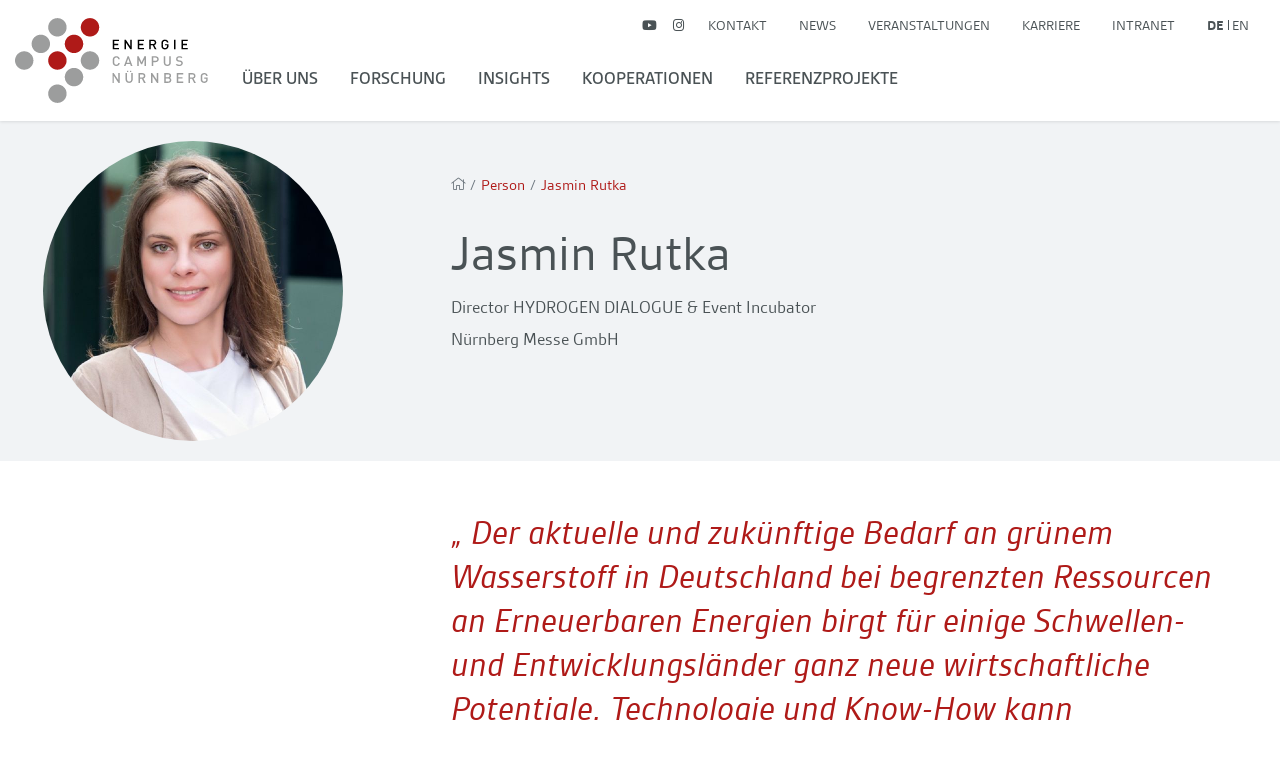

--- FILE ---
content_type: text/html; charset=utf-8
request_url: https://www.encn.de/person/rutka-jasmin
body_size: 7048
content:
<!DOCTYPE html>
<html lang="de">
<head>

<meta charset="utf-8">
<!-- 
	Design, Entwicklung und Implementierung - https://www.medienreaktor.de/

	This website is powered by TYPO3 - inspiring people to share!
	TYPO3 is a free open source Content Management Framework initially created by Kasper Skaarhoj and licensed under GNU/GPL.
	TYPO3 is copyright 1998-2026 of Kasper Skaarhoj. Extensions are copyright of their respective owners.
	Information and contribution at https://typo3.org/
-->



<title>Person  – Energie Campus Nürnberg</title>
<meta name="generator" content="TYPO3 CMS">
<meta name="viewport" content="width=device-width, initial-scale=1.0">
<meta name="twitter:card" content="summary">


<link rel="stylesheet" href="/_assets/810c938e5320e8e3dcb4e94e3be74e23/Styles/main.css?1750770027" media="all">








	<script>
			
			  (function(d) {
				var config = {
				  kitId: 'yzi8emc',
				  scriptTimeout: 3000,
				  async: true
				},
				h=d.documentElement,t=setTimeout(function(){h.className=h.className.replace(/\bwf-loading\b/g,"")+" wf-inactive";},config.scriptTimeout),tk=d.createElement("script"),f=false,s=d.getElementsByTagName("script")[0],a;h.className+=" wf-loading";tk.src='https://use.typekit.net/'+config.kitId+'.js';tk.async=true;tk.onload=tk.onreadystatechange=function(){a=this.readyState;if(f||a&&a!="complete"&&a!="loaded")return;f=true;clearTimeout(t);try{Typekit.load(config)}catch(e){}};s.parentNode.insertBefore(tk,s)
			  })(document);
			  
			</script><link rel="apple-touch-icon" href="/_assets/810c938e5320e8e3dcb4e94e3be74e23/Images/BookmarkIcon.png"><link rel="apple-touch-icon" sizes="76x76" href="/_assets/810c938e5320e8e3dcb4e94e3be74e23/Images/BookmarkIcon.png"><link rel="apple-touch-icon" sizes="120x120" href="/_assets/810c938e5320e8e3dcb4e94e3be74e23/Images/BookmarkIcon.png"><link rel="apple-touch-icon" sizes="152x152" href="/_assets/810c938e5320e8e3dcb4e94e3be74e23/Images/BookmarkIcon.png"><link rel="shortcut icon" href="/_assets/810c938e5320e8e3dcb4e94e3be74e23/Images/BookmarkIcon.png"><link rel="icon" sizes="32x32" type="image/png" href="/_assets/810c938e5320e8e3dcb4e94e3be74e23/Images/BookmarkIcon.png"><meta name="msapplication-TileColor" content="#96A2AA"><meta name="msapplication-TileImage" content="/_assets/810c938e5320e8e3dcb4e94e3be74e23/Images/BookmarkIcon.png">

<link rel="canonical" href="https://www.encn.de/person/rutka-jasmin"/>

<link rel="alternate" hreflang="de-De" href="https://www.encn.de/person/rutka-jasmin"/>
<link rel="alternate" hreflang="en-US" href="https://www.encn.de/en/person-1?tx_persons_persons%5Baction%5D=switchable&amp;tx_persons_persons%5Bcontroller%5D=Person&amp;tx_persons_persons%5Bperson%5D=284&amp;cHash=e42cd55066153938f6a0ca722cb05a27"/>
<link rel="alternate" hreflang="x-default" href="https://www.encn.de/person/rutka-jasmin"/>
</head>
<body>





<div class="content">
	
    <header class="site-header istop">
        
    
    <nav class="navbar navbar-expand-lg bg-white navbar-type-default">
        <div class="container">
            <a class="navbar-brand" href="/">
            </a>
            <button class="navbar-toggler" type="button" data-toggle="collapse" data-target="#navbar-collapse" aria-controls="navbar-collapse" aria-expanded="false" aria-label="Navigation ein-/ausblenden">
                <span class="navbar-toggler-icon"><i class="fal fa-bars"></i></span>
            </button>
            <div class="collapse navbar-collapse flex-column" id="navbar-collapse">
                <div class="topnav ml-auto">
                    
    <ul class="topbarnav nav navbar-nav">
        
            
                <li class="nav-item topbar-nav-item">
                    <a target="blank" href="https://www.youtube.com/channel/UCyKjDUXOLK8CY_I-unFNDKQ" title="YouTube" class="nav-link nav-social-link topbar-link"><i class="fab fa-youtube"></i></a>
                </li>
            
                <li class="nav-item topbar-nav-item">
                    <a target="blank" href="https://www.instagram.com/encn_de/" title="Instagram" class="nav-link nav-social-link topbar-link"><i class="fab fa-instagram"></i></a>
                </li>
            
        
        
            
                <li class="nav-item topbar-nav-item">
                    <a href="/kontakt" class="nav-link topbar-link  ">Kontakt</a>
                </li>
            
                <li class="nav-item topbar-nav-item">
                    <a href="/news" class="nav-link topbar-link  ">News</a>
                </li>
            
                <li class="nav-item topbar-nav-item">
                    <a href="/veranstaltungen" class="nav-link topbar-link  ">Veranstaltungen</a>
                </li>
            
                <li class="nav-item topbar-nav-item">
                    <a href="/karriere" class="nav-link topbar-link  ">Karriere</a>
                </li>
            
                <li class="nav-item topbar-nav-item">
                    <a href="https://intranet.encn.de/" class="nav-link topbar-link  ">Intranet</a>
                </li>
            
        
        <li class="nav-item topbar-nav-item language-nav-li">
            
                
                    <a href="/person/rutka-jasmin" class="language-nav-item active">
                        <span class="language-nav-item-label">de</span>
                    </a>
                
                    <a href="/en/person-1?tx_persons_persons%5Baction%5D=switchable&amp;tx_persons_persons%5Bcontroller%5D=Person&amp;tx_persons_persons%5Bperson%5D=284&amp;cHash=e42cd55066153938f6a0ca722cb05a27" class="language-nav-item">
                        <span class="language-nav-item-label">en</span>
                    </a>
                
            
        </li>
    </ul>

                </div>
                
                    
                        <ul class="nav navbar-nav level-0 mr-auto bottomnav">
                            
                                <li class="nav-item d-lg-none">
                                    <a class="nav-link" href="/suche">
                                        Suche <i class="fal fa-search"></i>
                                    </a>
                                </li>
                            

                            
                            <li class="nav-item has-subMenu">
                                <ul class="submenu level-1 flex-lg-grow d-lg-flex list-unstyled">
                                    <li class="nav-item has-subMenu">
                                        
                                            
    
        
                <li class="nav-item has-subMenu">
                    
                        <a href="/ueber-uns" class="nav-link   megamenu-toggler megamenu-parent-uid-14 d-none d-lg-inline-block">
                            Über uns
                        </a>
                        <a onclick="$(this).parent().children('.submenu').toggleClass('menuopened');$(this).children('i').toggleClass('fa-caret-up');" class="nav-link submenu-toogler   d-lg-none">
                            Über uns <i class="fas fa-caret-down"></i>
                        </a>
                    
                    <ul class="submenu level-2 flex-lg-row d-lg-flex list-unstyled">
                        
                            <li class="nav-item">
                                <a href="/ueber-uns" class="nav-link  d-lg-none">
                                    Übersicht
                                    Über uns
                                </a>
                            </li>
                        
                        
                        
                            
    
        
                <li class="nav-item has-subMenu">
                    
                        <a href="/ueber-uns/gremien" class="nav-link    d-none d-lg-inline-block">
                            Gremien
                        </a>
                        <a onclick="$(this).parent().children('.submenu').toggleClass('menuopened');$(this).children('i').toggleClass('fa-caret-up');" class="nav-link submenu-toogler   d-lg-none">
                            Gremien <i class="fas fa-caret-down"></i>
                        </a>
                    
                    <ul class="submenu level-3 flex-lg-row d-lg-flex list-unstyled">
                        
                            <li class="nav-item">
                                <a href="/ueber-uns/gremien" class="nav-link  d-lg-none">
                                    Übersicht
                                    Gremien
                                </a>
                            </li>
                        
                        
                        
                            
    
        
                <li class="nav-item">
                    <a href="/ueber-uns/gremien/wissenschaftliche-leitung" class="nav-link d-inline-block  ">Wissenschaftliches Board</a>
                </li>
            
    

                        
                            
    
        
                <li class="nav-item">
                    <a href="/ueber-uns/gremien/geschaeftsstelle" class="nav-link d-inline-block  ">Geschäftsstelle</a>
                </li>
            
    

                        
                            
    
        
                <li class="nav-item">
                    <a href="/ueber-uns/gremien/fachbeirat" class="nav-link d-inline-block  ">Fachbeirat</a>
                </li>
            
    

                        
                    </ul>
                </li>
            
    

                        
                            
    
        
                <li class="nav-item has-subMenu">
                    
                        <a href="/ueber-uns/forschungspartner" class="nav-link    d-none d-lg-inline-block">
                            Forschungspartner
                        </a>
                        <a onclick="$(this).parent().children('.submenu').toggleClass('menuopened');$(this).children('i').toggleClass('fa-caret-up');" class="nav-link submenu-toogler   d-lg-none">
                            Forschungspartner <i class="fas fa-caret-down"></i>
                        </a>
                    
                    <ul class="submenu level-3 flex-lg-row d-lg-flex list-unstyled">
                        
                            <li class="nav-item">
                                <a href="/ueber-uns/forschungspartner" class="nav-link  d-lg-none">
                                    Übersicht
                                    Forschungspartner
                                </a>
                            </li>
                        
                        
                        
                            
    
        
                <li class="nav-item">
                    <a href="/ueber-uns/forschungspartner/fau" class="nav-link d-inline-block  ">FAU</a>
                </li>
            
    

                        
                            
    
        
                <li class="nav-item">
                    <a href="/ueber-uns/forschungspartner/technische-hochschule-nuernberg" class="nav-link d-inline-block  ">Technische Hochschule Nürnberg</a>
                </li>
            
    

                        
                            
    
        
                <li class="nav-item">
                    <a href="/ueber-uns/forschungspartner/fraunhofer-iisb" class="nav-link d-inline-block  ">Fraunhofer IISB</a>
                </li>
            
    

                        
                            
    
        
                <li class="nav-item">
                    <a href="/ueber-uns/forschungspartner/hs-ansbach" class="nav-link d-inline-block  ">HS Ansbach</a>
                </li>
            
    

                        
                    </ul>
                </li>
            
    

                        
                            
    
        
                <li class="nav-item has-subMenu">
                    
                        <a href="/ueber-uns/foerderverein" class="nav-link    d-none d-lg-inline-block">
                            Förderverein
                        </a>
                        <a onclick="$(this).parent().children('.submenu').toggleClass('menuopened');$(this).children('i').toggleClass('fa-caret-up');" class="nav-link submenu-toogler   d-lg-none">
                            Förderverein <i class="fas fa-caret-down"></i>
                        </a>
                    
                    <ul class="submenu level-3 flex-lg-row d-lg-flex list-unstyled">
                        
                            <li class="nav-item">
                                <a href="/ueber-uns/foerderverein" class="nav-link  d-lg-none">
                                    Übersicht
                                    Förderverein
                                </a>
                            </li>
                        
                        
                        
                            
    
        
                <li class="nav-item">
                    <a href="/ueber-uns/foerderverein/encn-energiepreis" class="nav-link d-inline-block  ">EnCN Energiepreis</a>
                </li>
            
    

                        
                            
    
        
                <li class="nav-item">
                    <a href="/ueber-uns/foerderverein/encn-reisestipendium" class="nav-link d-inline-block  ">EnCN Reisestipendium</a>
                </li>
            
    

                        
                    </ul>
                </li>
            
    

                        
                            
    
        
                <li class="nav-item">
                    <a href="/ueber-uns/forschungsstandort-auf-aeg" class="nav-link d-inline-block  ">Forschungsstandort Auf AEG</a>
                </li>
            
    

                        
                            
    
        
                <li class="nav-item">
                    <a href="/ueber-uns/forschungsteam" class="nav-link d-inline-block  ">Forschungsteam</a>
                </li>
            
    

                        
                            
    
        
                <li class="nav-item">
                    <a href="/gesichter-der-energiewende" class="nav-link d-inline-block  ">Gesichter der Energiewende</a>
                </li>
            
    

                        
                            
    
        
                <li class="nav-item">
                    <a href="/ueber-uns/downloads" class="nav-link d-inline-block  ">Downloads</a>
                </li>
            
    

                        
                    </ul>
                </li>
            
    

                                        
                                            
    
        
                <li class="nav-item has-subMenu">
                    
                        <a href="/forschung" class="nav-link   megamenu-toggler megamenu-parent-uid-42 d-none d-lg-inline-block">
                            Forschung
                        </a>
                        <a onclick="$(this).parent().children('.submenu').toggleClass('menuopened');$(this).children('i').toggleClass('fa-caret-up');" class="nav-link submenu-toogler   d-lg-none">
                            Forschung <i class="fas fa-caret-down"></i>
                        </a>
                    
                    <ul class="submenu level-2 flex-lg-row d-lg-flex list-unstyled">
                        
                            <li class="nav-item">
                                <a href="/forschung" class="nav-link  d-lg-none">
                                    Übersicht
                                    Forschung
                                </a>
                            </li>
                        
                        
                        
                            
    
        
                <li class="nav-item has-subMenu">
                    
                        <a href="/forschung/erneuerbare-energien" class="nav-link    d-none d-lg-inline-block">
                            Erneuerbare Energien
                        </a>
                        <a onclick="$(this).parent().children('.submenu').toggleClass('menuopened');$(this).children('i').toggleClass('fa-caret-up');" class="nav-link submenu-toogler   d-lg-none">
                            Erneuerbare Energien <i class="fas fa-caret-down"></i>
                        </a>
                    
                    <ul class="submenu level-3 flex-lg-row d-lg-flex list-unstyled">
                        
                            <li class="nav-item">
                                <a href="/forschung/erneuerbare-energien" class="nav-link  d-lg-none">
                                    Übersicht
                                    Erneuerbare Energien
                                </a>
                            </li>
                        
                        
                        
                            
    
        
                <li class="nav-item">
                    <a href="/forschung/erneuerbare-energien/gedruckte-photovoltaik" class="nav-link d-inline-block  ">Gedruckte Photovoltaik</a>
                </li>
            
    

                        
                            
    
        
                <li class="nav-item">
                    <a href="/forschung/erneuerbare-energien/untersuchung-windenergiesysteme" class="nav-link d-inline-block  ">Untersuchung Windenergiesysteme</a>
                </li>
            
    

                        
                            
    
        
                <li class="nav-item">
                    <a href="/forschung/erneuerbare-energien/erzeugung-gruener-wasserstoff" class="nav-link d-inline-block  ">Erzeugung grüner Wasserstoff</a>
                </li>
            
    

                        
                            
    
        
                <li class="nav-item">
                    <a href="/forschung/erneuerbare-energien/energetische-nutzung-biomasse" class="nav-link d-inline-block  ">Energetische Nutzung Biomasse</a>
                </li>
            
    

                        
                            
    
        
                <li class="nav-item">
                    <a href="/forschung/erneuerbare-energien/smarte-und-schaltbare-fenster" class="nav-link d-inline-block  ">Smarte und schaltbare Fenster</a>
                </li>
            
    

                        
                    </ul>
                </li>
            
    

                        
                            
    
        
                <li class="nav-item has-subMenu">
                    
                        <a href="/forschung/energiespeicher" class="nav-link    d-none d-lg-inline-block">
                            Energiespeicher
                        </a>
                        <a onclick="$(this).parent().children('.submenu').toggleClass('menuopened');$(this).children('i').toggleClass('fa-caret-up');" class="nav-link submenu-toogler   d-lg-none">
                            Energiespeicher <i class="fas fa-caret-down"></i>
                        </a>
                    
                    <ul class="submenu level-3 flex-lg-row d-lg-flex list-unstyled">
                        
                            <li class="nav-item">
                                <a href="/forschung/energiespeicher" class="nav-link  d-lg-none">
                                    Übersicht
                                    Energiespeicher
                                </a>
                            </li>
                        
                        
                        
                            
    
        
                <li class="nav-item">
                    <a href="/forschung/energiespeicher/thermische-speicher" class="nav-link d-inline-block  ">Thermische Speicher</a>
                </li>
            
    

                        
                            
    
        
                <li class="nav-item">
                    <a href="/forschung/energiespeicher/thermochemische-stoffwandlung-chemische-energiespeicher" class="nav-link d-inline-block  ">Thermochemische Stoffwandlung &amp; Chemische Energiespeicher</a>
                </li>
            
    

                        
                            
    
        
                <li class="nav-item">
                    <a href="/forschung/energiespeicher/wasserstoffspeicher" class="nav-link d-inline-block  ">Wasserstoffspeicher</a>
                </li>
            
    

                        
                    </ul>
                </li>
            
    

                        
                            
    
        
                <li class="nav-item has-subMenu">
                    
                        <a href="/forschung/elektrische-netze" class="nav-link    d-none d-lg-inline-block">
                            Elektrische Netze
                        </a>
                        <a onclick="$(this).parent().children('.submenu').toggleClass('menuopened');$(this).children('i').toggleClass('fa-caret-up');" class="nav-link submenu-toogler   d-lg-none">
                            Elektrische Netze <i class="fas fa-caret-down"></i>
                        </a>
                    
                    <ul class="submenu level-3 flex-lg-row d-lg-flex list-unstyled">
                        
                            <li class="nav-item">
                                <a href="/forschung/elektrische-netze" class="nav-link  d-lg-none">
                                    Übersicht
                                    Elektrische Netze
                                </a>
                            </li>
                        
                        
                        
                            
    
        
                <li class="nav-item">
                    <a href="/forschung/elektrische-netze/netzstabilitaet" class="nav-link d-inline-block  ">Systemstabilität</a>
                </li>
            
    

                        
                            
    
        
                <li class="nav-item">
                    <a href="/forschung/elektrische-netze/hochleistungstechnik" class="nav-link d-inline-block  ">Hochleistungstechnik</a>
                </li>
            
    

                        
                            
    
        
                <li class="nav-item">
                    <a href="/forschung/elektrische-netze/zentrum-fuer-angewandte-simulationen" class="nav-link d-inline-block  ">Zentrum für angewandte Simulationen</a>
                </li>
            
    

                        
                    </ul>
                </li>
            
    

                        
                            
    
        
                <li class="nav-item has-subMenu">
                    
                        <a href="/forschung/energieeffizienz" class="nav-link    d-none d-lg-inline-block">
                            Energieeffizienz
                        </a>
                        <a onclick="$(this).parent().children('.submenu').toggleClass('menuopened');$(this).children('i').toggleClass('fa-caret-up');" class="nav-link submenu-toogler   d-lg-none">
                            Energieeffizienz <i class="fas fa-caret-down"></i>
                        </a>
                    
                    <ul class="submenu level-3 flex-lg-row d-lg-flex list-unstyled">
                        
                            <li class="nav-item">
                                <a href="/forschung/energieeffizienz" class="nav-link  d-lg-none">
                                    Übersicht
                                    Energieeffizienz
                                </a>
                            </li>
                        
                        
                        
                            
    
        
                <li class="nav-item">
                    <a href="/forschung/energiemanagement-technologien/dezentraleenergieversorgung-gleichspannungsnetze-1" class="nav-link d-inline-block  ">Gleichspannungsnetze</a>
                </li>
            
    

                        
                            
    
        
                <li class="nav-item">
                    <a href="/forschung/energiemanagement-technologien/gleichstromelektronikfuermittelspannungsanwendungen-1" class="nav-link d-inline-block  ">Mittelspannungsanwendungen</a>
                </li>
            
    

                        
                            
    
        
                <li class="nav-item">
                    <a href="/forschung/energieeffizienz/effiziente-gebaeudededaemmung" class="nav-link d-inline-block  ">Effiziente Gebäudedämmung</a>
                </li>
            
    

                        
                            
    
        
                <li class="nav-item">
                    <a href="/forschung/energieeffizienz/effiziente-gebaeudeintegration" class="nav-link d-inline-block  ">Gebäude im zukünftigen Stromnetz</a>
                </li>
            
    

                        
                            
    
        
                <li class="nav-item">
                    <a href="/forschung/effiziente-energienutzung/effiziente-gebaeudetechnik" class="nav-link d-inline-block  ">Effiziente Gebäudetechnik</a>
                </li>
            
    

                        
                            
    
        
                <li class="nav-item">
                    <a href="/forschung/effiziente-energienutzung/effiziente-antriebe" class="nav-link d-inline-block  ">Effiziente Antriebe</a>
                </li>
            
    

                        
                            
    
        
                <li class="nav-item">
                    <a href="/forschung/effiziente-energienutzung/effiziente-antriebssysteme" class="nav-link d-inline-block  ">Effiziente Antriebssysteme</a>
                </li>
            
    

                        
                            
    
        
                <li class="nav-item">
                    <a href="/forschung/effiziente-energienutzung/industrielle-energieeffizienz" class="nav-link d-inline-block  ">Industrielle Energieeffizienz</a>
                </li>
            
    

                        
                    </ul>
                </li>
            
    

                        
                            
    
        
                <li class="nav-item has-subMenu">
                    
                        <a href="/forschung/transformation-und-nachhaltigkeit" class="nav-link    d-none d-lg-inline-block">
                            Transformation und Nachhaltigkeit
                        </a>
                        <a onclick="$(this).parent().children('.submenu').toggleClass('menuopened');$(this).children('i').toggleClass('fa-caret-up');" class="nav-link submenu-toogler   d-lg-none">
                            Transformation und Nachhaltigkeit <i class="fas fa-caret-down"></i>
                        </a>
                    
                    <ul class="submenu level-3 flex-lg-row d-lg-flex list-unstyled">
                        
                            <li class="nav-item">
                                <a href="/forschung/transformation-und-nachhaltigkeit" class="nav-link  d-lg-none">
                                    Übersicht
                                    Transformation und Nachhaltigkeit
                                </a>
                            </li>
                        
                        
                        
                            
    
        
                <li class="nav-item">
                    <a href="/forschung/transformation-und-nachhaltigkeit/computergestuetze-modellierung-und-simulation" class="nav-link d-inline-block  ">Computergestütze Modellierung und Simulation</a>
                </li>
            
    

                        
                            
    
        
                <li class="nav-item">
                    <a href="/forschung/transformation-und-nachhaltigkeit/hierarchische-materialien-und-nachhaltige-prozesse" class="nav-link d-inline-block  ">Hierarchische Materialien und Nachhaltige Prozesse</a>
                </li>
            
    

                        
                            
    
        
                <li class="nav-item">
                    <a href="/forschung/transformation-und-nachhaltigkeit/datengetriebene-verhaltensforschung" class="nav-link d-inline-block  ">Datengetriebene Verhaltensforschung</a>
                </li>
            
    

                        
                            
    
        
                <li class="nav-item">
                    <a href="/forschung/transformation-und-nachhaltigkeit/vernetzte-energiesysteme" class="nav-link d-inline-block  ">Vernetzte Energiesysteme</a>
                </li>
            
    

                        
                            
    
        
                <li class="nav-item">
                    <a href="/forschung/transformation-und-nachhaltigkeit/optimierung-unter-unsicherheit-1" class="nav-link d-inline-block  ">Optimierung unter Unsicherheit</a>
                </li>
            
    

                        
                    </ul>
                </li>
            
    

                        
                            
    
        
                <li class="nav-item">
                    <a href="/forschung/technologieoekonomie" class="nav-link d-inline-block  ">Technologieökonomie</a>
                </li>
            
    

                        
                    </ul>
                </li>
            
    

                                        
                                            
    
        
                <li class="nav-item has-subMenu">
                    
                        <a href="/insights" class="nav-link   megamenu-toggler megamenu-parent-uid-898 d-none d-lg-inline-block">
                            Insights
                        </a>
                        <a onclick="$(this).parent().children('.submenu').toggleClass('menuopened');$(this).children('i').toggleClass('fa-caret-up');" class="nav-link submenu-toogler   d-lg-none">
                            Insights <i class="fas fa-caret-down"></i>
                        </a>
                    
                    <ul class="submenu level-2 flex-lg-row d-lg-flex list-unstyled">
                        
                            <li class="nav-item">
                                <a href="/insights" class="nav-link  d-lg-none">
                                    Übersicht
                                    Insights
                                </a>
                            </li>
                        
                        
                        
                            
    
        
                <li class="nav-item">
                    <a href="/forschung-1/wasserstoff/e-fuels/anwendungen-1" class="nav-link d-inline-block   ">Wasserstoff/E-fuels/Anwendungen</a>
                </li>
            
    

                        
                    </ul>
                </li>
            
    

                                        
                                            
    
        
                <li class="nav-item has-subMenu">
                    
                        <a href="/kooperationen" class="nav-link   megamenu-toggler megamenu-parent-uid-43 d-none d-lg-inline-block">
                            Kooperationen
                        </a>
                        <a onclick="$(this).parent().children('.submenu').toggleClass('menuopened');$(this).children('i').toggleClass('fa-caret-up');" class="nav-link submenu-toogler   d-lg-none">
                            Kooperationen <i class="fas fa-caret-down"></i>
                        </a>
                    
                    <ul class="submenu level-2 flex-lg-row d-lg-flex list-unstyled">
                        
                            <li class="nav-item">
                                <a href="/kooperationen" class="nav-link  d-lg-none">
                                    Übersicht
                                    Kooperationen
                                </a>
                            </li>
                        
                        
                        
                            
    
        
                <li class="nav-item has-subMenu">
                    
                        <a href="/kooperationen/netzwerkpartner" class="nav-link    d-none d-lg-inline-block">
                            Netzwerkpartner
                        </a>
                        <a onclick="$(this).parent().children('.submenu').toggleClass('menuopened');$(this).children('i').toggleClass('fa-caret-up');" class="nav-link submenu-toogler   d-lg-none">
                            Netzwerkpartner <i class="fas fa-caret-down"></i>
                        </a>
                    
                    <ul class="submenu level-3 flex-lg-row d-lg-flex list-unstyled">
                        
                            <li class="nav-item">
                                <a href="/kooperationen/netzwerkpartner" class="nav-link  d-lg-none">
                                    Übersicht
                                    Netzwerkpartner
                                </a>
                            </li>
                        
                        
                        
                            
    
        
                <li class="nav-item has-subMenu">
                    
                        <a href="/kooperationen/netzwerkpartner/forschung" class="nav-link     d-none d-lg-inline-block">
                            Forschung
                        </a>
                        <a onclick="$(this).parent().children('.submenu').toggleClass('menuopened');$(this).children('i').toggleClass('fa-caret-up');" class="nav-link submenu-toogler    d-lg-none">
                            Forschung <i class="fas fa-caret-down"></i>
                        </a>
                    
                    <ul class="submenu level-4 flex-lg-row d-lg-flex list-unstyled">
                        
                            <li class="nav-item">
                                <a href="/kooperationen/netzwerkpartner/forschung" class="nav-link  d-lg-none">
                                    Übersicht
                                    Forschung
                                </a>
                            </li>
                        
                        
                        
                            
    
        
                <li class="nav-item">
                    <a href="/kooperationen/netzwerkpartner/forschung/helmholtz-institut-erlangen-nuernberg" class="nav-link d-inline-block  ">Helmholtz-Institut Erlangen-Nürnberg</a>
                </li>
            
    

                        
                            
    
        
                <li class="nav-item">
                    <a href="/kooperationen/netzwerkpartner/forschung/nuremberg-campus-of-technology" class="nav-link d-inline-block  ">Nuremberg Campus of Technology</a>
                </li>
            
    

                        
                            
    
        
                <li class="nav-item">
                    <a href="/kooperationen/netzwerkpartner/forschung/solar-technologies-go-hybrid" class="nav-link d-inline-block  ">Solar Technologies go Hybrid</a>
                </li>
            
    

                        
                            
    
        
                <li class="nav-item">
                    <a href="/kooperationen/netzwerkpartner/forschung/zentralinstitut-fuer-neue-materialien-und-prozesstechnik" class="nav-link d-inline-block  ">Zentralinstitut für Neue Materialien und Prozesstechnik</a>
                </li>
            
    

                        
                    </ul>
                </li>
            
    

                        
                    </ul>
                </li>
            
    

                        
                            
    
        
                <li class="nav-item has-subMenu">
                    
                        <a href="/kooperationen/wissenstransfer" class="nav-link    d-none d-lg-inline-block">
                            Wissenstransfer
                        </a>
                        <a onclick="$(this).parent().children('.submenu').toggleClass('menuopened');$(this).children('i').toggleClass('fa-caret-up');" class="nav-link submenu-toogler   d-lg-none">
                            Wissenstransfer <i class="fas fa-caret-down"></i>
                        </a>
                    
                    <ul class="submenu level-3 flex-lg-row d-lg-flex list-unstyled">
                        
                            <li class="nav-item">
                                <a href="/kooperationen/wissenstransfer" class="nav-link  d-lg-none">
                                    Übersicht
                                    Wissenstransfer
                                </a>
                            </li>
                        
                        
                        
                            
    
        
                <li class="nav-item">
                    <a href="/kooperationen/wissenstransfer/studien-und-gutachten" class="nav-link d-inline-block  ">Studien und Gutachten</a>
                </li>
            
    

                        
                            
    
        
                <li class="nav-item">
                    <a href="/kooperationen/wissenstransfer/broschures-and-reports" class="nav-link d-inline-block  ">Broschures and Reports</a>
                </li>
            
    

                        
                    </ul>
                </li>
            
    

                        
                            
    
        
                <li class="nav-item">
                    <a href="/kooperationen/technologietransfer" class="nav-link d-inline-block  ">Technologietransfer</a>
                </li>
            
    

                        
                    </ul>
                </li>
            
    

                                        
                                            
    
        
                <li class="nav-item">
                    <a href="/referenzprojekte" class="nav-link d-inline-block  ">Referenzprojekte</a>
                </li>
            
    

                                        
                                    </li>
                                </ul>
                            </li>

                            
                                
                                    <li class="nav-item d-lg-none">
                                        <a href="/kontakt" class="nav-link  ">Kontakt</a>
                                    </li>
                                
                                    <li class="nav-item d-lg-none">
                                        <a href="/news" class="nav-link  ">News</a>
                                    </li>
                                
                                    <li class="nav-item d-lg-none">
                                        <a href="/veranstaltungen" class="nav-link  ">Veranstaltungen</a>
                                    </li>
                                
                                    <li class="nav-item d-lg-none">
                                        <a href="/karriere" class="nav-link  ">Karriere</a>
                                    </li>
                                
                                    <li class="nav-item d-lg-none">
                                        <a href="https://intranet.encn.de/" class="nav-link  ">Intranet</a>
                                    </li>
                                
                            
                            <li class="nav-item topbar-nav-item language-nav-li d-lg-none">
                                
                                    
                                        <a href="/person/rutka-jasmin" class="language-nav-item active">
                                            <span class="language-nav-item-label">de</span>
                                        </a>
                                    
                                        <a href="/en/person-1?tx_persons_persons%5Baction%5D=switchable&amp;tx_persons_persons%5Bcontroller%5D=Person&amp;tx_persons_persons%5Bperson%5D=284&amp;cHash=e42cd55066153938f6a0ca722cb05a27" class="language-nav-item">
                                            <span class="language-nav-item-label">en</span>
                                        </a>
                                    
                                
                            </li>
                        </ul>
                    
                

                
                    <div class="indexed-search">
                        <div class="indexed-search-mobile d-xl-none">
                            <a href="/suche">
                                <i class="fal fa-search"></i>
                            </a>
                        </div>
                        <div class="indexed-search-desktop d-none d-xl-block">
                            
                        </div>
                    </div>
                

            </div>
        </div>
    </nav>


    </header>

	<!--TYPO3SEARCH_begin-->
	
			
				
			
		
	

	
	<main class="site-main">
        
		<section id="c65" class="section section-background bg-default text-body section-type-list section-layout-maxwocon space-inner-before-none space-inner-after-none list-type-persons_persons"><div class="container"><div class="row justify-content-maxwocon"><div class="col-md-12 plugin-width"><div class="text-">
<div class="tx-persons">
	
	
	<div class="person-detail">
		<div class="row">
			<div class="person-header bg-light w-100">
				<div class="container">
					<div class="row">
						
							<div class="col-12 col-md-4 d-none d-md-block">
								
										<div class="personpic">
											
												<img class="img-fluid" title=" Jasmin Rutka" alt=" Jasmin Rutka" src="/fileadmin/_processed_/6/4/csm_FotoJasminRutka_c90f84c338.jpg" width="600" height="600" />
												
											
										</div>
									
							</div>
						
						<div class="col-12 col-md-8 person-with-image-right-container">
							<div class="person-rightside-container has-img d-flex flex-column">
								<div class="breadcrumb-container mt-">
									<div class="breadcrumb"><span class="active first">
<a href="/" title="Energie Campus Nürnberg" class="active first">Leuchtturm der Energieforschung</a>
</span>
<span>/</span>
<span class="active current">
Person
</span></div>
									<div class="breadcrumb">
										<span>/</span>
										<span class="active current">
											
											
												Jasmin
											
											
												Rutka
											
										</span>
									</div>
								</div>
								<div class="header">
									<h1 class="h2 person-title">
										
										
											Jasmin
										
										
											Rutka
										
									</h1>
									
											<div class="person-jobtitle">
												
													Director HYDROGEN DIALOGUE &amp; Event Incubator
												
											</div>
										
								</div>
								<div class="personpic-mobile d-md-none">
									<div class="peronpic-container">
										
												
													<img class="img-fluid" title=" Jasmin Rutka" alt=" Jasmin Rutka" src="/fileadmin/_processed_/6/4/csm_FotoJasminRutka_497cd3e2fa.jpg" width="300" height="300" />
													
												
											
									</div>
								</div>
								
										<div class="person-subheader">
											Nürnberg Messe GmbH
										</div>
										<div class="person-subheader">
											
											
											
										</div>
									
								
							</div>
						</div>
					</div>

				</div>
			</div>
			<div class="person-section">
				<div class="container">
					
						<div class="row">
							<div class="col-12 col-md-4"></div>
							<div class="person-quote col-12 col-md-8">
								<blockquote class="h2">
									„
									Der aktuelle und zukünftige Bedarf an grünem Wasserstoff in Deutschland bei begrenzten Ressourcen an Erneuerbaren Energien birgt für einige Schwellen- und Entwicklungsländer ganz neue wirtschaftliche Potentiale. Technologie und Know-How kann Deutschland dazu liefern. Wichtig ist aber vor allem die Finanzierung.
									“
								</blockquote>
							</div>
						</div>
					
					
						<div class="row">
							<div class="col-12 col-md-4">
								<h3 class="person-section-headline">
									Über die Person
								</h3>
							</div>
							<div class="col-12 col-md-8">
								<div class="person-description">
									<h5><strong>Beruflicher Wertegang:</strong></h5>
<p>NürnbergMesse GmbH</p><ul> 	<li>Seit Dez. 2020: Director HYDROGEN DIALOGUE &amp; Event Incubator</li> </ul><ul> 	<li>2016 – 2020: Manager Exhibitons &amp; Advertising</li> </ul><p>feedback communication GmbH</p><ul> 	<li>2014 – 2016: Senior Account Executive</li> </ul><p>Kaletsch Medien GmbH</p><ul> 	<li>2010 – 2012: Key Account Manager</li> </ul><p><strong>Ausbildung:</strong></p>
<p>Technische Hochschule Nürnberg Georg Simon Ohm</p><ul> 	<li>2015: Bachelor of Arts (B.A.), Business Administration</li> </ul><p>Kaletsch Medien GmbH / Berufsschule Nürnberg</p><ul> 	<li>2010: Kauffrau für Marketingkommunikation<br> 	&nbsp;</li> </ul><hr>
<p>&nbsp;</p>
<p><strong>Informationen zum nächsten Hydrogen Dialogue</strong></p>
<p class="paragraph">Auf dem <strong>HYDROGEN DIALOGUE – Summit &amp; Expo </strong>kommen am <strong>6. - 7. Dezember 2023 </strong>nationale und internationale Entscheider:innen und Expert:innen aus Wirtschaft, Politik und Wissenschaft entlang der gesamten Wertschöpfungskette der Wasserstoffwirtschaft im Messezentrum Nürnberg zusammen. Die Veranstaltung fördert den Dialog, den Wissensaustausch und die Vernetzung, um den erfolgreichen Hochlauf der Wasserstoffwirtschaft in Europa zu unterstützen. Ideeller Träger ist das Zentrum Wasserstoff.Bayern (H2.B). Die Schirmherrschaft übernimmt das Bayerische Staatsministerium für Wirtschaft, Landesentwicklung und Energie.&nbsp;</p>
<p class="paragraph"><a href="https://www.hydrogendialogue.com/" target="_blank" rel="noreferrer">https://www.hydrogendialogue.com/</a></p>
								</div>
							</div>
						</div>
					
					
				</div>
			</div>
			
		</div>
	</div>

</div></div></div></div></div></section>
	

    </main>

	<!--TYPO3SEARCH_end-->
	

</div>

	<style>

	</style>
	<footer class="site-footer bg-dark">
		<div class="footer-top py-4">
			<div class="container">
				<div class="row">
					<!-- Social Media -->
					<div class="col-md-3 offset-md-1">
						<div class="footer-headline">Social Media</div>
						<div class="link-box-container mt-3 mb-4">
							
								
									<a class="footer-link-box" target="blank" href="https://www.youtube.com/channel/UCyKjDUXOLK8CY_I-unFNDKQ" title="YouTube"><i class="fab fa-youtube"></i></a>
								
									<a class="footer-link-box" target="blank" href="https://www.instagram.com/encn_de/" title="Instagram"><i class="fab fa-instagram"></i></a>
								
							
						</div>
					</div>
					<!-- Partners -->
					<div class="col-md-8 order-md-first">
						<div class="row">
							<div class="col-12">
								<div class="footer-headline">
									Partner
								</div>
							</div>
						</div>

						<div class="row">
							<div class="col-6 col-lg-3">
								<div class="footer-partners">
									<img class="img-fluid footer-img-partner" title="SFriedrich-Alexander-Universität Erlangen-Nürnberg" alt="Friedrich-Alexander-Universität Erlangen-Nürnberg" src="/_assets/810c938e5320e8e3dcb4e94e3be74e23/Images/Footer/hq/footer-logo-1-fau.png" width="640" height="300" />
								</div>
							</div>
							<div class="col-6 col-lg-3">
								<div class="footer-partners">
									<img class="img-fluid footer-img-partner" title="Fraunhofer-Gesellschaft" alt="Fraunhofer-Gesellschaft" src="/_assets/810c938e5320e8e3dcb4e94e3be74e23/Images/Footer/hq/footer-logo-2-fraunhofer.png" width="640" height="300" />
								</div>
							</div>
							<div class="col-6 col-lg-3">
								<div class="footer-partners">
									<img class="img-fluid footer-img-partner" title="Technische Hochschule Nürnberg Georg Simon Ohm" alt="Technische Hochschule Nürnberg Georg Simon Ohm" src="/_assets/810c938e5320e8e3dcb4e94e3be74e23/Images/Footer/hq/footer-logo-3-ohm.png" width="640" height="300" />
								</div>
							</div>
							<div class="col-6 col-lg-3">
								<div class="footer-partners">
									<img class="img-fluid footer-img-partner" title="Hochschule Ansbach" alt="Hochschule Ansbach" src="/_assets/810c938e5320e8e3dcb4e94e3be74e23/Images/Footer/hq/footer-logo-4-ansbach.png" width="640" height="300" />
								</div>
							</div>
						</div>
					</div>
				</div>
			</div>
		</div>
		<div class="footer-bottom py-4">
			<div class="container">
				<div class="row">
					<div class="col-8 col-md-4 col-lg-3">
						<div class="footer-headline">
							gefördert durch
						</div>
						<div class="footer-partners mb-4">
							<img class="img-fluid footer-img-partner" title="Bayerische Staatsregierung" alt="Bayerische Staatsregierung" src="/_assets/810c938e5320e8e3dcb4e94e3be74e23/Images/Footer/hq/footer-logo-5-bayern.png" width="640" height="300" />
						</div>
					</div>
					<div class="col-8 col-md-4 col-lg-3">
						<div class="footer-headline">
							unterstützt durch
						</div>
						<div class="footer-partners">
							<img class="img-fluid footer-img-partner" title="Stadt Nürnberg Wirtschaftsreferat" alt="Stadt Nürnberg Wirtschaftsreferat" src="/_assets/810c938e5320e8e3dcb4e94e3be74e23/Images/Footer/hq/footer-logo-6-nuernberg.png" width="640" height="300" />
						</div>
					</div>
				</div>
				<div class="row">
					<div class="col-12 col-sm-12 col-lg-12 ml-auto">
						<div class="text-center text-lg-right">
							
    <div class="footer-nav">
        
            
                <ul class="list-inline">
                    
                        <li class="list-inline-item">
                            <a href="/datenschutz" class="footer-nav-link">Datenschutz</a>
                        </li>
                    
                        <li class="list-inline-item">
                            <a href="/impressum" class="footer-nav-link">Impressum</a>
                        </li>
                    
                </ul>
            
        
    </div>


						</div>
					</div>
				</div>
			</div>
		</div>
	</footer>


	
	
		<!-- Matomo -->
		<script type="text/javascript">
		  var _paq = _paq || [];
		  /* tracker methods like "setCustomDimension" should be called before "trackPageView" */
		  _paq.push(['trackPageView']);
		  _paq.push(['enableLinkTracking']);
		  (function() {
		    var u="//www.encn.de/analytics/";
		    _paq.push(['setTrackerUrl', u+'piwik.php']);
		    _paq.push(['setSiteId', '1']);
		    var d=document, g=d.createElement('script'), s=d.getElementsByTagName('script')[0];
		    g.type='text/javascript'; g.async=true; g.defer=true; g.src=u+'piwik.js'; s.parentNode.insertBefore(g,s);
		  })();
		</script>
		<!-- End Matomo Code -->

<script src="/_assets/810c938e5320e8e3dcb4e94e3be74e23/JavaScript/main.js?1742800592" async="async"></script>



</body>
</html>

--- FILE ---
content_type: image/svg+xml
request_url: https://www.encn.de/_assets/810c938e5320e8e3dcb4e94e3be74e23/Images/Logo.svg
body_size: 4508
content:
<?xml version="1.0" encoding="UTF-8"?>
<svg width="314px" height="138px" viewBox="0 0 314 138" version="1.1" xmlns="http://www.w3.org/2000/svg" xmlns:xlink="http://www.w3.org/1999/xlink">
    <!-- Generator: Sketch 49.1 (51147) - http://www.bohemiancoding.com/sketch -->
    <title>Logo</title>
    <desc>Created with Sketch.</desc>
    <defs>
        <polygon id="path-1" points="0.407005435 0.346584615 155.723522 0.346584615 155.723522 20.5408923 0.407005435 20.5408923"></polygon>
    </defs>
    <g id="Logo" stroke="none" stroke-width="1" fill="none" fill-rule="evenodd">
        <g>
            <path d="M25.6063294,79.6076066 C31.4645569,73.7493791 31.4645569,64.2501951 25.6063294,58.3936706 C19.7498049,52.5354431 10.2506209,52.5354431 4.39239339,58.3936706 C-1.46413113,64.2501951 -1.46413113,73.7493791 4.39239339,79.6076066 C10.2506209,85.4641311 19.7498049,85.4641311 25.6063294,79.6076066" id="Fill-1" fill="#9C9D9D"></path>
            <path d="M52.6073573,52.606267 C58.4642142,46.7496594 58.4642142,37.2503406 52.6073573,31.393733 C46.7487972,25.5354223 37.250777,25.5354223 31.39392,31.393733 C25.53536,37.2503406 25.53536,46.7496594 31.39392,52.606267 C37.250777,58.4645777 46.7487972,58.4645777 52.6073573,52.606267" id="Fill-3" fill="#9C9D9D"></path>
            <path d="M79.6073573,25.6063294 C85.4642142,19.7498049 85.4642142,10.2506209 79.6073573,4.39239339 C73.7487972,-1.46413113 64.249074,-1.46413113 58.39392,4.39239339 C52.53536,10.2506209 52.53536,19.7498049 58.39392,25.6063294 C64.249074,31.4645569 73.7487972,31.4645569 79.6073573,25.6063294" id="Fill-5" fill="#9C9D9D"></path>
            <path d="M79.6073573,79.6076066 C85.4642142,73.7493791 85.4642142,64.2501951 79.6073573,58.3936706 C73.7487972,52.5354431 64.249074,52.5354431 58.39392,58.3936706 C52.53536,64.2501951 52.53536,73.7493791 58.39392,79.6076066 C64.249074,85.4641311 73.7487972,85.4641311 79.6073573,79.6076066" id="Fill-7" fill="#AF1A18"></path>
            <path d="M106.607607,52.606267 C112.464131,46.7496594 112.464131,37.2503406 106.607607,31.393733 C100.749379,25.5354223 91.2501951,25.5354223 85.3936706,31.393733 C79.5354431,37.2503406 79.5354431,46.7496594 85.3936706,52.606267 C91.2501951,58.4645777 100.749379,58.4645777 106.607607,52.606267" id="Fill-9" fill="#AF1A18"></path>
            <path d="M132.60742,25.6063294 C138.464193,19.7498049 138.464193,10.2506209 132.60742,4.39239339 C126.748943,-1.46413113 117.249354,-1.46413113 111.39258,4.39239339 C105.535807,10.2506209 105.535807,19.7498049 111.39258,25.6063294 C117.249354,31.4645569 126.748943,31.4645569 132.60742,25.6063294" id="Fill-11" fill="#AF1A18"></path>
            <path d="M79.6073573,133.607544 C85.4642142,127.749234 85.4642142,118.249915 79.6073573,112.39501 C73.7487972,106.534997 64.249074,106.534997 58.39392,112.39501 C52.53536,118.249915 52.53536,127.749234 58.39392,133.607544 C64.249074,139.464152 73.7487972,139.464152 79.6073573,133.607544" id="Fill-13" fill="#9C9D9D"></path>
            <path d="M106.607607,106.607357 C112.464131,100.748797 112.464131,91.249074 106.607607,85.39392 C100.749379,79.53536 91.2501951,79.53536 85.3936706,85.39392 C79.5354431,91.249074 79.5354431,100.748797 85.3936706,106.607357 C91.2501951,112.464214 100.749379,112.464214 106.607607,106.607357" id="Fill-15" fill="#9C9D9D"></path>
            <path d="M132.60742,79.6076066 C138.464193,73.7493791 138.464193,64.2501951 132.60742,58.3936706 C126.748943,52.5354431 117.249354,52.5354431 111.39258,58.3936706 C105.535807,64.2501951 105.535807,73.7493791 111.39258,79.6076066 C117.249354,85.4641311 126.748943,85.4641311 132.60742,79.6076066" id="Fill-17" fill="#9C9D9D"></path>
            <path d="M169.241074,50.8666528 L169.241074,48.7230962 L161.432531,48.7230962 L161.432531,43.9942702 L168.093558,43.9942702 L168.093558,41.8723825 L161.432531,41.8723825 L161.432531,37.275237 L169.241074,37.275237 L169.241074,35.1316804 L159,35.1316804 L159,50.8666528 L169.241074,50.8666528 Z M190.037262,50.8666528 L190.037262,35.1316804 L187.604731,35.1316804 L187.604731,46.1811647 L180.201892,35.1316804 L177.97476,35.1316804 L177.97476,50.8666528 L180.403896,50.8666528 L180.403896,39.7954995 L187.808432,50.8666528 L190.037262,50.8666528 Z M209.864171,50.8666528 L209.864171,48.7230962 L202.052233,48.7230962 L202.052233,43.9942702 L208.714958,43.9942702 L208.714958,41.8723825 L202.052233,41.8723825 L202.052233,37.275237 L209.864171,37.275237 L209.864171,35.1316804 L199.623097,35.1316804 L199.623097,50.8666528 L209.864171,50.8666528 Z M230.273327,50.8666528 L226.582941,43.9059277 C228.383999,43.4192103 229.779352,41.982394 229.779352,39.7288259 C229.779352,37.0552141 227.844191,35.1316804 224.805649,35.1316804 L218.594462,35.1316804 L218.594462,50.8666528 L221.023598,50.8666528 L221.023598,44.2376289 L224.06214,44.2376289 L227.438486,50.8666528 L230.273327,50.8666528 Z M227.348518,39.7504948 C227.348518,41.2973226 226.245137,42.2040838 224.625713,42.2040838 L221.023598,42.2040838 L221.023598,37.275237 L224.625713,37.275237 C226.245137,37.275237 227.348518,38.203667 227.348518,39.7504948 Z M249.765827,44.7676841 L249.765827,42.3590999 L243.912815,42.3590999 L243.912815,44.3909782 L247.333296,44.3909782 L247.333296,45.2760704 C247.333296,46.292843 247.107527,47.0879258 246.523584,47.7513283 C245.893808,48.4580685 244.970363,48.8547765 243.912815,48.8547765 C242.969,48.8547765 242.113455,48.5014064 241.551579,47.9046776 C240.762237,47.0645901 240.582301,46.1594958 240.582301,42.9991666 C240.582301,39.8388374 240.762237,38.955412 241.551579,38.1153245 C242.113455,37.5185957 242.969,37.1435566 243.912815,37.1435566 C245.713872,37.1435566 246.883456,38.1603292 247.290858,39.8838421 L249.742062,39.8838421 C249.292222,37.1868945 247.311229,35 243.912815,35 C242.203423,35 240.806373,35.5967288 239.704689,36.6785082 C238.127703,38.225336 238.153165,39.9721846 238.153165,42.9991666 C238.153165,46.0261486 238.127703,47.7729972 239.704689,49.319825 C240.806373,50.4016043 242.247558,51 243.912815,51 C245.601837,51 247.107527,50.4682779 248.322944,49.2098135 C249.380493,48.1046984 249.765827,46.7995625 249.765827,44.7676841 Z M258.742257,50.8666528 L261.17309,50.8666528 L261.17309,35.1316804 L258.742257,35.1316804 L258.742257,50.8666528 Z M281,50.8666528 L281,48.7230962 L273.191457,48.7230962 L273.191457,43.9942702 L279.854181,43.9942702 L279.854181,41.8723825 L273.191457,41.8723825 L273.191457,37.275237 L281,37.275237 L281,35.1316804 L270.764018,35.1316804 L270.764018,50.8666528 L281,50.8666528 Z" id="Fill-19" fill="#000000"></path>
            <path d="M170.534602,73.1589915 L168.069728,73.1589915 C167.685924,74.7509898 166.577158,75.85622 164.789485,75.85622 C163.839357,75.85622 162.981342,75.5028131 162.415018,74.9060221 C161.623529,74.0675141 161.444421,73.1589915 161.444421,69.998333 C161.444421,66.8376745 161.623529,65.9324859 162.415018,65.0923109 C162.981342,64.4971869 163.839357,64.14378 164.789485,64.14378 C166.577158,64.14378 167.660337,65.2490102 168.047553,66.8376745 L170.534602,66.8376745 C169.968278,63.7003542 167.75245,62 164.789485,62 C163.114394,62 161.66788,62.595124 160.562525,63.6786831 C158.977841,65.224005 159.000016,66.9710356 159.000016,69.998333 C159.000016,73.0289644 158.977841,74.774328 160.562525,76.3196499 C161.66788,77.404876 163.114394,78 164.789485,78 C167.7081,78 169.992159,76.2996458 170.534602,73.1589915 Z M191.068962,77.8666389 L185.166911,62.1316941 L183.198424,62.1316941 L177.294667,77.8666389 L179.896005,77.8666389 L181.004772,74.7076474 L187.358858,74.7076474 L188.467625,77.8666389 L191.068962,77.8666389 Z M186.681657,72.6722234 L181.728029,72.6722234 L184.238959,65.6907689 L186.681657,72.6722234 Z M212.98331,77.8666389 L212.98331,62.1316941 L210.540611,62.1316941 L205.926436,71.9237341 L201.223559,62.1316941 L198.780861,62.1316941 L198.780861,77.8666389 L201.223559,77.8666389 L201.223559,67.3477808 L205.022365,75.016045 L206.832213,75.016045 L210.540611,67.3477808 L210.540611,77.8666389 L212.98331,77.8666389 Z M233.855417,66.9043551 C233.855417,64.1637841 231.840873,62.1316941 228.700505,62.1316941 L222.593759,62.1316941 L222.593759,77.8666389 L225.036457,77.8666389 L225.036457,71.6786831 L228.700505,71.6786831 C231.840873,71.6786831 233.855417,69.646593 233.855417,66.9043551 Z M231.412719,66.9043551 C231.412719,68.561367 230.259601,69.5132319 228.564041,69.5132319 L225.036457,69.5132319 L225.036457,64.2754741 L228.564041,64.2754741 C230.259601,64.2754741 231.412719,65.2490102 231.412719,66.9043551 Z M253.553937,72.5638675 L253.553937,62.1316941 L251.111239,62.1316941 L251.111239,72.4521775 C251.111239,74.5509481 249.777307,75.85622 247.762763,75.85622 C245.751631,75.85622 244.439875,74.5509481 244.439875,72.4521775 L244.439875,62.1316941 L241.997176,62.1316941 L241.997176,72.5638675 C241.997176,75.8128777 244.485931,78 247.762763,78 C251.044713,78 253.553937,75.8128777 253.553937,72.5638675 Z M273,73.3823713 C273,72.03209 272.573551,70.9051886 271.691655,70.1533653 C271.012749,69.5582413 270.175204,69.2048343 268.682633,68.9814545 L266.850609,68.7163992 C266.103471,68.6080433 265.448446,68.3413211 265.042466,67.9879141 C264.6109,67.612836 264.431792,67.1027297 264.431792,66.5292769 C264.431792,65.1373203 265.470621,64.0770994 267.372582,64.0770994 C268.726984,64.0770994 269.881807,64.3638258 270.876285,65.2906856 L272.437088,63.790373 C271.0571,62.5284434 269.564529,62 267.439108,62 C264.092339,62 262.055619,63.8787247 262.055619,66.6176287 C262.055619,67.9012294 262.441129,68.8931027 263.232618,69.6249219 C263.9337,70.2650552 264.974235,70.7051469 266.285991,70.8835174 L268.186247,71.1469056 C269.136374,71.2802667 269.542354,71.436966 269.948333,71.8120442 C270.379899,72.1871223 270.581183,72.7639091 270.581183,73.4473849 C270.581183,74.9727026 269.361539,75.85622 267.258294,75.85622 C265.607085,75.85622 264.317504,75.5028131 263.142211,74.3542405 L261.513177,75.9212336 C263.051804,77.4465514 264.79342,78 267.213943,78 C270.581183,78 273,76.2763076 273,73.3823713 Z" id="Fill-21" fill="#9C9D9D"></path>
            <g id="Group-25" transform="translate(158.000000, 85.000000)">
                <mask id="mask-2" fill="white">
                    <use xlink:href="#path-1"></use>
                </mask>
                <g id="Clip-24"></g>
                <path d="M12.5335489,20.4072 L12.5335489,4.43181538 L10.0881033,4.43181538 L10.0881033,15.6484308 L2.64596196,4.43181538 L0.407005435,4.43181538 L0.407005435,20.4072 L2.85074457,20.4072 L2.85074457,9.16689231 L10.2928859,20.4072 L12.5335489,20.4072 Z M29.1158207,2.77166154 L31.1977772,2.77166154 L31.1977772,0.346584615 L29.1158207,0.346584615 L29.1158207,2.77166154 Z M24.2283424,2.77166154 L26.3102989,2.77166154 L26.3102989,0.346584615 L24.2283424,0.346584615 L24.2283424,2.77166154 Z M33.4811033,15.0222769 L33.4811033,4.43181538 L31.0407772,4.43181538 L31.0407772,14.9088923 C31.0407772,17.0412 29.7045707,18.3645846 27.6925815,18.3645846 C25.6788859,18.3645846 24.3648641,17.0412 24.3648641,14.9088923 L24.3648641,4.43181538 L21.9228315,4.43181538 L21.9228315,15.0222769 C21.9228315,18.3205846 24.4109402,20.5408923 27.6925815,20.5408923 C30.9708098,20.5408923 33.4811033,18.3205846 33.4811033,15.0222769 Z M54.616375,20.4072 L50.9029837,13.3401231 C52.7136033,12.8459692 54.1180707,11.3872 54.1180707,9.0992 C54.1180707,6.38473846 52.1709293,4.43181538 49.1162554,4.43181538 L42.8703859,4.43181538 L42.8703859,20.4072 L45.3158315,20.4072 L45.3158315,13.6735077 L48.3705054,13.6735077 L51.7647772,20.4072 L54.616375,20.4072 Z M51.6743315,9.1212 C51.6743315,10.6916615 50.5650924,11.6105846 48.9353641,11.6105846 L45.3158315,11.6105846 L45.3158315,6.60812308 L48.9353641,6.60812308 C50.5650924,6.60812308 51.6743315,7.55073846 51.6743315,9.1212 Z M75.2482228,20.4072 L75.2482228,4.43181538 L72.8027772,4.43181538 L72.8027772,15.6484308 L65.3623424,4.43181538 L63.1216793,4.43181538 L63.1216793,20.4072 L65.5654185,20.4072 L65.5654185,9.16689231 L73.0075598,20.4072 L75.2482228,20.4072 Z M96.2657446,15.8972 C96.2657446,13.8782769 95.0899511,12.6868923 93.8441902,12.1927385 C94.9312446,11.7696615 96.0165924,10.5342769 96.0165924,8.80643077 C96.0165924,6.11396923 94.1394185,4.43181538 91.1530054,4.43181538 L84.8832446,4.43181538 L84.8832446,20.4072 L91.4021576,20.4072 C94.2520489,20.4072 96.2657446,18.8367385 96.2657446,15.8972 Z M93.5745598,8.89781538 C93.5745598,10.3768923 92.5113967,11.1858154 90.9499293,11.1858154 L87.3303967,11.1858154 L87.3303967,6.60812308 L90.9499293,6.60812308 C92.5113967,6.60812308 93.5745598,7.41704615 93.5745598,8.89781538 Z M93.8220054,15.7855077 C93.8220054,17.1985846 92.8731793,18.2308923 91.1751902,18.2308923 L87.3303967,18.2308923 L87.3303967,13.3621231 L91.1751902,13.3621231 C92.8731793,13.3621231 93.8220054,14.3707385 93.8220054,15.7855077 Z M115.609168,20.4072 L115.609168,18.2308923 L107.760875,18.2308923 L107.760875,13.4298154 L114.457266,13.4298154 L114.457266,11.2755077 L107.760875,11.2755077 L107.760875,6.60812308 L115.609168,6.60812308 L115.609168,4.43181538 L105.315429,4.43181538 L105.315429,20.4072 L115.609168,20.4072 Z M136.131799,20.4072 L132.421821,13.3401231 C134.230734,12.8459692 135.633495,11.3872 135.633495,9.0992 C135.633495,6.38473846 133.68806,4.43181538 130.633386,4.43181538 L124.387516,4.43181538 L124.387516,20.4072 L126.832962,20.4072 L126.832962,13.6735077 L129.887636,13.6735077 L133.281908,20.4072 L136.131799,20.4072 Z M133.189755,9.1212 C133.189755,10.6916615 132.080516,11.6105846 130.452495,11.6105846 L126.832962,11.6105846 L126.832962,6.60812308 L130.452495,6.60812308 C132.080516,6.60812308 133.189755,7.55073846 133.189755,9.1212 Z M155.724375,14.2150462 L155.724375,11.7696615 L149.841995,11.7696615 L149.841995,13.8325846 L153.280636,13.8325846 L153.280636,14.7295077 C153.280636,15.7635077 153.055375,16.5707385 152.466625,17.2425846 C151.831799,17.9618154 150.905158,18.3645846 149.841995,18.3645846 C148.891462,18.3645846 148.029668,18.0058154 147.46481,17.3999692 C146.672984,16.5470462 146.493799,15.6281231 146.493799,12.4195077 C146.493799,9.21089231 146.672984,8.31396923 147.46481,7.46104615 C148.029668,6.8552 148.891462,6.47443077 149.841995,6.47443077 C151.650908,6.47443077 152.828408,7.50504615 153.236266,9.25658462 L155.70219,9.25658462 C155.248255,6.51843077 153.258451,4.29812308 149.841995,4.29812308 C148.121821,4.29812308 146.71906,4.90396923 145.609821,6.00227692 C144.027875,7.57273846 144.048353,9.34627692 144.048353,12.4195077 C144.048353,15.4927385 144.027875,17.2662769 145.609821,18.8367385 C146.71906,19.9350462 148.16619,20.5408923 149.841995,20.5408923 C151.538277,20.5408923 153.055375,20.0027385 154.277245,18.7233538 C155.340408,17.6030462 155.724375,16.2779692 155.724375,14.2150462 Z" id="Fill-23" fill="#9C9D9D" mask="url(#mask-2)"></path>
            </g>
        </g>
    </g>
</svg>